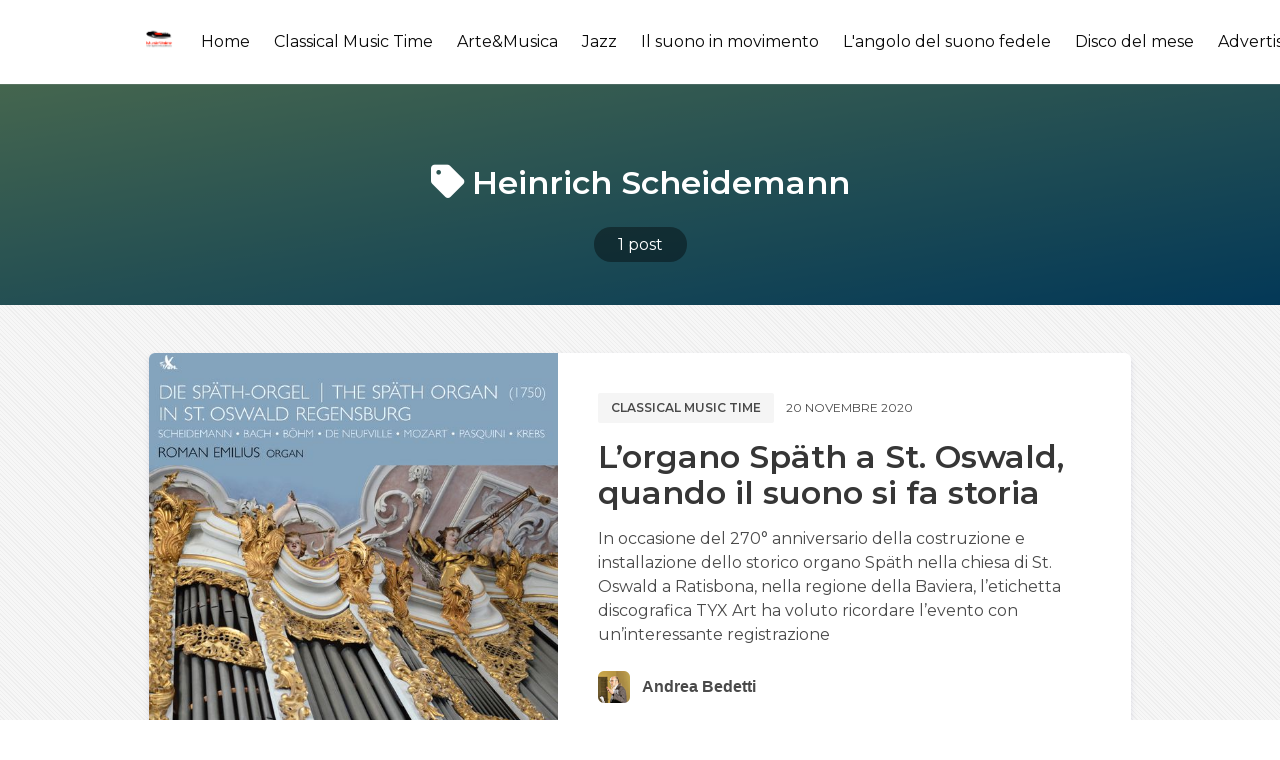

--- FILE ---
content_type: text/html; charset=utf-8
request_url: https://musicvoice.it/tag/heinrich-scheidemann/
body_size: 5851
content:
<!DOCTYPE html>
<html lang="it" class="has-spaced-navbar-fixed-top">

<head>
    <meta charset="utf-8" />
    <meta http-equiv="X-UA-Compatible" content="IE=edge" />

    <title>Heinrich Scheidemann - MusicVoice.it</title>
    <meta name="HandheldFriendly" content="True" />
    <meta name="viewport" content="width=device-width, initial-scale=1.0, user-scalable=no">
    <meta name="apple-mobile-web-app-capable" content="yes" />

    <link rel="icon" href="https://musicvoice.it/content/images/size/w256h256/2020/03/logo-01.png" type="image/png">
    <link rel="canonical" href="https://musicvoice.it/tag/heinrich-scheidemann/">
    <meta name="referrer" content="no-referrer-when-downgrade">
    
    <meta property="og:site_name" content="MusicVoice.it">
    <meta property="og:type" content="website">
    <meta property="og:title" content="Heinrich Scheidemann - MusicVoice.it">
    <meta property="og:url" content="https://musicvoice.it/tag/heinrich-scheidemann/">
    <meta property="article:publisher" content="https://www.facebook.com/musicvoice.it/">
    <meta name="twitter:card" content="summary">
    <meta name="twitter:title" content="Heinrich Scheidemann - MusicVoice.it">
    <meta name="twitter:url" content="https://musicvoice.it/tag/heinrich-scheidemann/">
    
    <script type="application/ld+json">
{
    "@context": "https://schema.org",
    "@type": "Series",
    "publisher": {
        "@type": "Organization",
        "name": "MusicVoice.it",
        "url": "https://musicvoice.it/",
        "logo": {
            "@type": "ImageObject",
            "url": "https://musicvoice.it/content/images/2020/03/logo-01-1.png",
            "width": 60,
            "height": 60
        }
    },
    "url": "https://musicvoice.it/tag/heinrich-scheidemann/",
    "name": "Heinrich Scheidemann",
    "mainEntityOfPage": "https://musicvoice.it/tag/heinrich-scheidemann/"
}
    </script>

    <meta name="generator" content="Ghost 6.10">
    <link rel="alternate" type="application/rss+xml" title="MusicVoice.it" href="https://musicvoice.it/rss/">
    
    <script defer src="https://cdn.jsdelivr.net/ghost/sodo-search@~1.8/umd/sodo-search.min.js" data-key="2d5d6f07871f9746e9b47a98ff" data-styles="https://cdn.jsdelivr.net/ghost/sodo-search@~1.8/umd/main.css" data-sodo-search="https://musicvoice.it/" data-locale="it" crossorigin="anonymous" type="0d0e97ce4689c411179308f1-text/javascript"></script>
    
    <link href="https://musicvoice.it/webmentions/receive/" rel="webmention">
    <script defer src="/public/cards.min.js?v=118ea43122" type="0d0e97ce4689c411179308f1-text/javascript"></script><style>:root {--ghost-accent-color: #15171A;}</style>
    <link rel="stylesheet" type="text/css" href="/public/cards.min.css?v=118ea43122">
    <script type="0d0e97ce4689c411179308f1-text/javascript">@blog.logo.png
    var showAdmin = true;
    var showTweets = false;
    var admin_info = {
        name: 'MusicVoice.it ',
        profile: '',
        description: 'Il mondo della musica senza confini',
        social: {
            email: 'redazione@musicvoice.it',
            twitter: 'https://www.twitter.com/MusicVoice_it',
            facebook: 'https://www.facebook.com/MusicVoice_it',
            instagram: 'https://www.instagram.com/rivista_musicvoice'
        }
    }
</script>

<script type="0d0e97ce4689c411179308f1-text/javascript">
  var show_showcase = true; //default: false
  var footer_text = "Made by <a class=\"span\" href=\"https://binco.me\" target=\"_blank\">Binco</a>";
  var fizzy_credit = false; // default:true
	var show_search = true; // default:false
  var search_key = '9488a24083e66447df34741b56';
  var search_url = 'https://musicvoice.it'; // it is usually your site url
</script>

<style>
    .is-georgia{
    text-align: justify !important;
    }
    @import url('https://fonts.googleapis.com/css?family=Roboto+Slab:100,300,400,700');
@import url('https://fonts.googleapis.com/css?family=Raleway:300,300i,400,400i,500,500i,600,600i,700,700i,800,800i,900,900i');

*{
  box-sizing: border-box;
}

.cards {
    width: 100%;
    display: flex;
    display: -webkit-flex;
    justify-content: center;
    -webkit-justify-content: center;
    max-width: 820px;
}

.card__like {
    width: 18px;
}

.card__clock {
    width: 15px;
  vertical-align: middle;
    fill: #AD7D52;
}
.card__time {
    font-size: 12px;
    color: #AD7D52;
    vertical-align: middle;
    margin-left: 5px;
}

.card__clock-info {
    float: right;
}

.card__img {
  visibility: hidden;
    background-size: cover;
    background-position: center;
    background-repeat: no-repeat;
    width: 100%;
    height: 235px;
  border-top-left-radius: 12px;
border-top-right-radius: 12px;
  
}

.card__info-hover {
    position: absolute;
    padding: 16px;
  width: 100%;
  opacity: 0;
  top: 0;
}

.card__img--hover {
  transition: 0.2s all ease-out;
    background-size: cover;
    background-position: center;
    background-repeat: no-repeat;
    width: 100%;
  position: absolute;
    height: 235px;
  border-top-left-radius: 12px;
border-top-right-radius: 12px;
top: 0;
  
}
.card {
  transition: all .4s cubic-bezier(0.175, 0.885, 0, 1);
  background-color: #fff;
  position: relative;
  border-radius: 12px;
  overflow: hidden;
  box-shadow: 0px 13px 10px -7px rgba(0, 0, 0,0.1);
}
.card:hover {
  box-shadow: 0px 30px 18px -8px rgba(0, 0, 0,0.1);
    transform: scale(1.10, 1.10);
}

.card__info {
z-index: 2;
  background-color: #fff;
  border-bottom-left-radius: 12px;
border-bottom-right-radius: 12px;
   padding: 16px 24px 24px 24px;
}

.card__category {
    font-family: 'Raleway', sans-serif;
    text-transform: uppercase;
    font-size: 13px;
    letter-spacing: 2px;
    font-weight: 500;
  color: #868686;
}

.card__title {
    margin-top: 5px;
    margin-bottom: 10px;
    font-family: 'Roboto Slab', serif;
}

.card__by {
    font-size: 12px;
    font-family: 'Raleway', sans-serif;
    font-weight: 500;
}

.card__author {
    font-weight: 600;
    text-decoration: none;
    color: #AD7D52;
}

.card:hover .card__img--hover {
    height: 100%;
    opacity: 0.3;
}

.card:hover .card__info {
    background-color: transparent;
    position: relative;
}

.card:hover .card__info-hover {
    opacity: 1;
}
</style>

  <script type="0d0e97ce4689c411179308f1-text/javascript">
// script che inserisce nel <div id="banner_random"></div> un banner a caso tra quelli inseriti
    var banner = document.getElementById("banner_random");
    var rnd= Math.floor(Math.random() * 1);
	if (rnd == 0)
      {banner.innerHTML += '<div> <a href="https://www.tyxart.de" target="_blank"><img src="https://musicvoice.it/content/images/2020/09/banner-tyxart.jpg" height="100%"></a> </div><br>'}
      else if (rnd == 1)
      {banner.innerHTML += '<div> <a href="https://www.tyxart.de" target="_blank"><img src="https://musicvoice.it/content/images/2020/09/banner-tyxart.jpg" height="100%"></a> </div><br>'}
</script>

    <link rel="stylesheet" type="text/css" href="/assets/css/main.css?v=118ea43122" />

    <link href="https://fonts.googleapis.com/css?family=Montserrat:400,600,700&display=swap" rel="stylesheet">

    <link href="https://cdnjs.cloudflare.com/ajax/libs/bulma/0.9.4/css/bulma.min.css" rel="stylesheet">

    <link rel="stylesheet" href="https://cdn.jsdelivr.net/npm/katex@0.10.2/dist/katex.min.css" integrity="sha384-yFRtMMDnQtDRO8rLpMIKrtPCD5jdktao2TV19YiZYWMDkUR5GQZR/NOVTdquEx1j" crossorigin="anonymous">
    
    <link rel="stylesheet" type="text/css" href="/assets/css/prism.css?v=118ea43122" />

</head>

<body class="has-background-light-line">

    <header>
    <nav id="navbar" class="navbar is-white is-spaced has-shadow-thin is-montserrat is-fixed-top" style="z-index:999;" role="navigation" aria-label="main navigation">
        <div class="column is-hidden-touch is-1-desktop is-1-widescreen is-2-fullhd"></div>
        <div class="nav-container column is-paddingless is-12-tablet is-10-desktop is-10-widescreen is-8-fullhd">
            <div class="navbar-brand">
                <div class="navbar-item logo">
                    <a href="https://musicvoice.it">
                        <img src="https://musicvoice.it/content/images/2020/03/logo-01-1.png" alt="MusicVoice.it" title="MusicVoice.it - Il mondo della musica senza confini." width="auto" height="28">
                    </a>
                </div>

                <a role="button" class="navbar-burger burger" aria-label="menu" aria-expanded="false" data-target="navbarPrimary">
                    <span aria-hidden="true"></span>
                    <span aria-hidden="true"></span>
                    <span aria-hidden="true"></span>
                </a>

            </div>

            <div id="navbarPrimary" class="navbar-menu">

                <div class="navbar-end">
                    <!-- navigation -->
<a class="navbar-item " href="https://musicvoice.it">Home</a>
<a class="navbar-item " href="https://musicvoice.it/classical-music-time/">Classical Music Time</a>
<a class="navbar-item " href="https://musicvoice.it/tag/arte-musica/">Arte&amp;Musica</a>
<a class="navbar-item " href="https://musicvoice.it/tag/jazz/">Jazz</a>
<a class="navbar-item " href="https://musicvoice.it/tag/il-suono-in-movimento/">Il suono in movimento</a>
<a class="navbar-item " href="https://musicvoice.it/tag/langolo-del-suono-fedele/">L&#x27;angolo del suono fedele</a>
<a class="navbar-item " href="https://musicvoice.it/tag/disco-del-mese/">Disco del mese</a>
<a class="navbar-item " href="https://musicvoice.it/advertising/">Advertising</a>
<a class="navbar-item " href="https://musicvoice.it/contatti/">Contatti</a>
<div class="navbar-item" id="search-btn">
      <i class="iconfont icon-search"></i>
</div>
<div class="fizzy-search">
    <div class="field has-addons" style="display:none" id="search-form">
        <div class="control has-icons-left">
            <input id="search-input" class="input" placeholder="Cerca">
            <span class="icon is-left">
                <i class="iconfont icon-search"></i>
            </span>
        </div>
        <div class="control"  id="close-btn">
            <button type="submit" class="button"><i class="iconfont icon-cross"></i></button>
        </div>
    </div>
    <div id="search-results"></div>
</div>                    
                </div>
            </div>
        </div>

        <div class="column is-hidden-touch" style="padding: .5rem">
            <div class="navbar-start">
                <div id="fizzy-credit" class="navbar-item has-dropdown is-hoverable is-hidden-mobile btn-fizzy is-hidden">
                    <div class="btn-fizzy-inner">
                        <a target="_blank" class="btn-fizzy-text" rel="noopener">Get Fizzy Theme</a>
                    </div>
                    <div class="navbar-dropdown is-right">
                        <a class="navbar-item" href="https://github.com/huangyuzhang/Fizzy-Theme/" target="_blank">
                            GitHub&nbsp;<img src="https://img.shields.io/github/stars/huangyuzhang/Fizzy-Theme.svg?style=social&label=Star" alt="GitHub Stars">
                        </a>
                        <a class="navbar-item" href="https://github.com/huangyuzhang/Fizzy-Theme/releases/latest/" target="_blank">
                            <img src="https://img.shields.io/github/release/huangyuzhang/Fizzy-Theme.svg?label=Release&color=green" alt="Download Fizzy Theme">
                        </a>
                        <hr class="navbar-divider">
                        <a class="navbar-item" href="https://github.com/huangyuzhang/Fizzy-Theme/blob/master/CHANGELOG.md" target="_blank">
                        Changelog
                        </a>
                        <a class="navbar-item" href="https://github.com/huangyuzhang/Fizzy-Theme/issues" target="_blank">
                        Report an issue
                        </a>
                    </div>
                </div>
            </div>
        </div>
    </nav>
</header>

    

<section class="hero tag-list-header is-bold bg-cover-center" style="background-image: linear-gradient(to bottom right, #acffc5, #078ddb);">
  <div class="hero-body has-darker-modal is-montserrat">
    <div class="container has-text-centered">
        <h1 class="title is-vmargin-2 is-capitalized has-text-white is-marginless-bottom">
            <span class="is-padding-05-15 round-border-6">
                <i class="iconfont icon-tag"></i> Heinrich Scheidemann
            </span>
        </h1>
        <h2 class="subtitle is-vmargin-2 has-text-white is-centered is-margin-auto" style="max-width:760px;">
        </h2>
        <div id="post-count" class="has-text-white">
            <a class="has-text-white" href="#post-count">
                <span class="has-dark-modal is-padding-05-15 round-border-2rem">
                    1 post
                </span>
            </a>
        </div>
    </div>
  </div>
</section>

<main class="section">
    <div class="columns">
        <div class="column is-hidden-touch is-1-desktop is-1-widescreen is-2-fullhd"></div>
        <div class="column is-12-tablet is-10-desktop is-10-widescreen is-8-fullhd">
            
                    <article class="box is-paddingless is-clipped has-shadow-lift margin-bottom-25 can-scale">
    <div class="columns post-card is-marginless">
            <a class="column is-hidden-mobile is-paddingless" href="/lorgano-spath-a-st-oswald-quando-il-suono-si-fa-storia/" alt="L’organo Späth a St. Oswald, quando il suono si fa storia" title="L’organo Späth a St. Oswald, quando il suono si fa storia">
                <div class="featured-image" style="background-image:url(/content/images/size/w600/2020/11/Cover-CD-organo-Spath---TYX-Art.jpg);"></div>    
            </a>
            <a class="column is-hidden-tablet" href="/lorgano-spath-a-st-oswald-quando-il-suono-si-fa-storia/" alt="L’organo Späth a St. Oswald, quando il suono si fa storia" title="L’organo Späth a St. Oswald, quando il suono si fa storia">
                <div class="featured-image" style="background-image:url(/content/images/size/w600/2020/11/Cover-CD-organo-Spath---TYX-Art.jpg);"></div>    
            </a>
        
        <div class="column is-7 is-paddingless">
            <div class="post-info">

                <div class="level is-mobile is-montserrat is-uppercase is-margin-bottom-1">
                    <div class="level-left">
                        <div class="level-item">
                            <div class="buttons are-small">
                                <a href="/tag/classical-music-time/" class="button is-light has-text-weight-semibold">Classical music time</a>
                            </div>
                        </div>
                        <div class="level-item is-size-7 ">
                            20 novembre 2020
                        </div>
                    </div>
                </div>

                <a href="/lorgano-spath-a-st-oswald-quando-il-suono-si-fa-storia/" class="is-montserrat has-text-black">
                    <h1 class="title is-3 is-size-5-mobile is-margin-bottom-1">L’organo Späth a St. Oswald, quando il suono si fa storia</h1>
                </a>
                <p class="is-montserrat is-hidden-mobile" style="margin-bottom:1.5rem;">
                        In occasione del 270° anniversario della costruzione e installazione dello storico organo Späth nella chiesa di St. Oswald a Ratisbona, nella regione della Baviera, l’etichetta discografica TYX Art ha voluto ricordare l’evento con un’interessante registrazione
                </p>

                <div class="media is-hidden-mobile">
                    <div class="media-left">
                        <div class="columns is-vcentered">
                            
                            <div class="column is-narrow">
                                <a href="/author/andrea-bedetti/">
                                    <figure class="image is-32x32">
                                    <img class="image-squared round-border-6" src="
                                            /content/images/size/w64/2022/01/Bedetti04.jpg
                                    " alt="Andrea Bedetti" title="Andrea Bedetti">
                                    </figure>
                                </a>
                            </div>

                            <div class="column is-narrow has-text-weight-bold is-hpaddingless">
                                <a href="/author/andrea-bedetti/" class="has-text-grey-dark">Andrea Bedetti</a>
                            </div>
                        </div> 
                    </div>
                </div>
            </div>  
        </div>
    </div>
</article>

        </div>
        <div class="column is-hidden-touch"></div>
    </div>
</main>

<section class="section is-padding-top-05">
    <div class="container">
        <div class="buttons has-addons is-centered" aria-label="pagination">
        <span class="button is-static">1 / 1</span>
</div>
    </div>
</section>



    <footer class="footer is-centered" style="padding-bottom:3rem;">
    <div class="content has-text-centered">
        <p class="copyright">&copy; 2026 <a href="https://musicvoice.it"><strong class="has-text-grey-darker">MusicVoice.it</strong></a></p>
        <p class="declare has-text-grey">
            <script type="0d0e97ce4689c411179308f1-text/javascript">
                if (typeof footer_text == 'undefined') {
                    var footer_text = "Il mondo della musica senza confini.";
                };
            </script>
            <script type="0d0e97ce4689c411179308f1-text/javascript">
                document.write(footer_text);
            </script>
            <br>Using <a href="https://fizzy.cc/fizzy-theme/" target="_blank" rel="noopener noreferrer"><strong>The Fizzy Theme</strong> v1.3.5</a> | Published with <a href="https://ghost.org/" target="_blank" rel="noopener noreferrer"><strong>Ghost</strong></a>
        </p>
    </div>
</footer>
    <script src="https://unpkg.com/@tryghost/content-api@1.2.3/umd/content-api.min.js" type="0d0e97ce4689c411179308f1-text/javascript"></script>
    <script type="0d0e97ce4689c411179308f1-text/javascript" src="/assets/js/ghost-search.min.js?v=118ea43122"></script>
    <script type="0d0e97ce4689c411179308f1-text/javascript">
        let ghostSearch = new GhostSearch({
            key: search_key, // set var search_key in Site Header
            host: search_url, // set var search_url in Site Header
            input:   '#search-input',
            results: '#search-results',
            options: {
                limit: 10
            },
            template: function(result) {
                let url = [location.protocol, '//', location.host].join('');
                return '<a class="navbar-item" href="' + url + '/' + result.slug + '/">' + result.title + '</a>';  
            },
            on: {
                afterDisplay: function(results){
                    if (results.total == 0 && document.getElementById('search-input').value != '') {
                        let resultsElement = document.getElementById('search-results');
                        let e = document.createElement('p');
                        e.innerHTML = "<a class='navbar-item'>Nessun risultato</a>";
                        resultsElement.appendChild(e.firstChild);
                    };
                }
            }
        })
    </script>

    <script type="0d0e97ce4689c411179308f1-text/javascript">
// script che inserisce nel <div id="banner_random"></div> un banner a caso tra quelli inseriti
    var banner = document.getElementById("banner_random");
    var rnd= Math.floor(Math.random() * 1);
	if (rnd == 0)
      {banner.innerHTML += '<div> <a href="https://www.extendedplace.com/" target="_blank"><img src="https://musicvoice.it/content/images/size/w1600/2024/07/extended-place.png" height="100%"></a> </div><br>'}
      else if (rnd == 1)
      {banner.innerHTML += '<div> <a href="https://www.visitclusone.it/musica-mirabilis/" target="_blank"><img src="https://musicvoice.it/content/images/size/w1600/2024/07/mirabilis.jpg" height="100%"></a> </div><br>'}
</script>

    <script src="/assets/js/popup.min.js?v=118ea43122" type="0d0e97ce4689c411179308f1-text/javascript"></script>

    <script src="https://cdnjs.cloudflare.com/ajax/libs/jquery/3.4.1/jquery.min.js" type="0d0e97ce4689c411179308f1-text/javascript"></script>
    
    <script src="/assets/js/main.js?v=118ea43122" type="0d0e97ce4689c411179308f1-text/javascript"></script>
    
    <script src="https://cdnjs.cloudflare.com/ajax/libs/slick-carousel/1.9.0/slick.min.js" type="0d0e97ce4689c411179308f1-text/javascript"></script>
    <script type="0d0e97ce4689c411179308f1-text/javascript">
        $(document).ready(function(){
            $('#carousel-home').slick({
                autoplay: true,
                infinite: true,
                slidesToShow: 1,
                slidesToScroll: 1,
                arrows:false,
                dots: false,
                centerMode: false,
                focusOnSelect: false
            });
        });      
    </script>
    
    <script type="0d0e97ce4689c411179308f1-text/javascript">
        if (typeof show_showcase == 'undefined') {var show_showcase = false;};
        if (show_showcase){$('#showcase').removeClass("is-hidden");};
        if (typeof fizzy_credit == 'undefined') {var fizzy_credit = true;};
        if (fizzy_credit){$('#fizzy-credit').removeClass("is-hidden");};
    </script>
<script src="/cdn-cgi/scripts/7d0fa10a/cloudflare-static/rocket-loader.min.js" data-cf-settings="0d0e97ce4689c411179308f1-|49" defer></script><script defer src="https://static.cloudflareinsights.com/beacon.min.js/vcd15cbe7772f49c399c6a5babf22c1241717689176015" integrity="sha512-ZpsOmlRQV6y907TI0dKBHq9Md29nnaEIPlkf84rnaERnq6zvWvPUqr2ft8M1aS28oN72PdrCzSjY4U6VaAw1EQ==" data-cf-beacon='{"version":"2024.11.0","token":"e35c2710689644f981a41a048f689274","r":1,"server_timing":{"name":{"cfCacheStatus":true,"cfEdge":true,"cfExtPri":true,"cfL4":true,"cfOrigin":true,"cfSpeedBrain":true},"location_startswith":null}}' crossorigin="anonymous"></script>
</body>
</html>


--- FILE ---
content_type: text/css; charset=UTF-8
request_url: https://musicvoice.it/assets/css/class.css
body_size: 488
content:
/* Customize classes */

/* padding */
.has-padding-05{
    padding:0.5rem;
}
.has-padding-1{
    padding:1rem;
}
.has-padding-15{
    padding:1.5rem;
}
.is-paddingless-top{
    padding-top:0 !important;
}
.is-paddingless-bottom{
    padding-bottom:0 !important;
}
.is-hpaddingless {padding-left:0 !important; padding-right:0 !important;}
.is-vpaddingless {
    padding-top:0 !important; padding-bottom:0 !important;
}
.is-vpadding-1 {
    padding-top:1rem !important; padding-bottom:1rem !important;
}
.is-vpadding-15 {
    padding-top:1.5rem !important; padding-bottom:1.5rem !important;
}
.is-vpadding-2 {
    padding-top:2rem !important; padding-bottom:2rem !important;
}
.is-padding-top-05{
    padding-top:0.5rem !important;
}
.is-padding-top-15{
    padding-top:1.5rem !important;
}
@media screen and (max-width: 768px){
    .is-mobile-paddingless{
        padding:0px !important;
    }
    .is-mobile-vpaddingless {
        padding-top:0px !important;
        padding-bottom:0px !important;
    }
}
.is-padding-05-15{
    padding:.5rem 1.5rem;
}


/* margin */
.is-vmargin-05 {
    margin-top:0.5rem !important; margin-bottom:0.5rem !important;
}
.is-vmargin-1 {
    margin-top:1rem !important; margin-bottom:1rem !important;
}
.is-vmargin-2 {
    margin-top:2rem !important; margin-bottom:2rem !important;
}
.only-margin-top-1{
    margin: 1rem 0 0 0 !important;
}
.margin-bottom-25:not(:last-child){
    margin-bottom: 2.5rem !important;
}
.margin-bottom-25:last-child {
    margin-bottom: 0rem !important;
  }
.is-margin-bottom-05{
    margin-bottom:0.5rem;
}
@media screen and (max-width: 768px){
    .is-margin-bottom-1{
        margin-bottom:1rem !important;
    }
}
@media screen and (min-width: 769px){
    .is-margin-bottom-1{
        margin-bottom:1rem !important;
    }
}
.is-margin-auto{
    margin:auto;
}
.is-marginless{
    margin:0!important;
}
.is-marginless-top {
    margin-top: 0!important;
}
.is-marginless-bottom {
    margin-bottom: 0!important;
}

/* shadow */
.has-shadow-thin{
    box-shadow: 0 0px 1px 0 #bbb;
}
.has-shadow-mo {
    box-shadow: 0 20px 40px rgba(12,12,94,.1) !important;
}

.has-shadow-lift {
    box-shadow: 0 3px 6px rgba(12,12,94,.1) !important;
}
.has-shadow-lift:hover {
    box-shadow: 0 20px 40px rgba(12,12,94,.1) !important;
}

/* border */
.round-border-6 {border-radius: 6px;}
.round-border-1rem {border-radius: 1rem;}
.round-border-2rem {border-radius: 2rem;}

/* layout */
.has-2-ends {
	display: flex;
	justify-content: space-between; /* (horizontally) aligned to two ends */
	align-items: flex-start; /* (vertically) aligned at the top */
	flex-wrap: wrap; /* wrap if no space */
}
.align-vcentered {
    display:flex;
    align-items: center !important;
}
.has-2-ends .end {
    display: flex;
}

/* background */
.has-background-light-line{
    background-image: repeating-linear-gradient(45deg, #f7f7f7, #f7f7f7 2px, #eee 2px, #eee 3px);
}
.bg-cover-center{
    background-size: cover;
    background-position: center center;
}
.has-dark-modal{
    background-color: rgba(0,0,0,.4);
}
.has-darker-modal{
    background-color: rgba(0,0,0,.6);
}
.link-block {
    position: absolute;
    width: 100%;
    height: 100%;
    left: 0;
    top: 0;
}
.bg-grad-b{
	background: linear-gradient(to bottom,rgba(0,0,0,0) 0%,rgba(0,0,0,.7) 100%)
}
.bg-light-grad{
    background: linear-gradient(180deg, #ffffff 70%,#f7f9ff 100%);
}

/* spacing */
.spacing-1{padding:1rem;}
.spacing-15{padding:1.5rem;}
.spacing-2{padding:2rem;}
.spacing-25{padding:2.5rem;}

/* text */
.has-text-shadow-black{
    text-shadow: 0 2px 2px rgba(7,17,27,.4);
}

/* image crop */
.image-squared{
    display: block;
    width: 100% !important;
    height: 100%!important;
    -o-object-fit: cover;
    object-fit: cover;
}

--- FILE ---
content_type: text/javascript; charset=utf-8
request_url: https://unpkg.com/@tryghost/content-api@1.2.3/umd/content-api.min.js
body_size: 11712
content:
!function(t,e){"object"==typeof exports&&"undefined"!=typeof module?module.exports=e():"function"==typeof define&&define.amd?define(e):(t=t||self).GhostContentAPI=e()}(this,function(){"use strict";function t(t,e){return t(e={exports:{}},e.exports),e.exports}var e=t(function(t){var e=t.exports="undefined"!=typeof window&&window.Math==Math?window:"undefined"!=typeof self&&self.Math==Math?self:Function("return this")();"number"==typeof __g&&(__g=e)}),n=t(function(t){var e=t.exports={version:"2.6.5"};"number"==typeof __e&&(__e=e)}),r=(n.version,function(t){return"object"==typeof t?null!==t:"function"==typeof t}),o=function(t){if(!r(t))throw TypeError(t+" is not an object!");return t},i=function(t){try{return!!t()}catch(t){return!0}},a=!i(function(){return 7!=Object.defineProperty({},"a",{get:function(){return 7}}).a}),s=e.document,c=r(s)&&r(s.createElement),u=function(t){return c?s.createElement(t):{}},f=!a&&!i(function(){return 7!=Object.defineProperty(u("div"),"a",{get:function(){return 7}}).a}),l=Object.defineProperty,h={f:a?Object.defineProperty:function(t,e,n){if(o(t),e=function(t,e){if(!r(t))return t;var n,o;if(e&&"function"==typeof(n=t.toString)&&!r(o=n.call(t)))return o;if("function"==typeof(n=t.valueOf)&&!r(o=n.call(t)))return o;if(!e&&"function"==typeof(n=t.toString)&&!r(o=n.call(t)))return o;throw TypeError("Can't convert object to primitive value")}(e,!0),o(n),f)try{return l(t,e,n)}catch(t){}if("get"in n||"set"in n)throw TypeError("Accessors not supported!");return"value"in n&&(t[e]=n.value),t}},p=function(t,e){return{enumerable:!(1&t),configurable:!(2&t),writable:!(4&t),value:e}},d=a?function(t,e,n){return h.f(t,e,p(1,n))}:function(t,e,n){return t[e]=n,t},v={}.hasOwnProperty,y=function(t,e){return v.call(t,e)},m=0,g=Math.random(),w=function(t){return"Symbol(".concat(void 0===t?"":t,")_",(++m+g).toString(36))},b=t(function(t){var r=e["__core-js_shared__"]||(e["__core-js_shared__"]={});(t.exports=function(t,e){return r[t]||(r[t]=void 0!==e?e:{})})("versions",[]).push({version:n.version,mode:"global",copyright:"© 2019 Denis Pushkarev (zloirock.ru)"})}),S=b("native-function-to-string",Function.toString),j=t(function(t){var r=w("src"),o=(""+S).split("toString");n.inspectSource=function(t){return S.call(t)},(t.exports=function(t,n,i,a){var s="function"==typeof i;s&&(y(i,"name")||d(i,"name",n)),t[n]!==i&&(s&&(y(i,r)||d(i,r,t[n]?""+t[n]:o.join(String(n)))),t===e?t[n]=i:a?t[n]?t[n]=i:d(t,n,i):(delete t[n],d(t,n,i)))})(Function.prototype,"toString",function(){return"function"==typeof this&&this[r]||S.call(this)})}),_=function(t){if("function"!=typeof t)throw TypeError(t+" is not a function!");return t},E=function(t,e,n){if(_(t),void 0===e)return t;switch(n){case 1:return function(n){return t.call(e,n)};case 2:return function(n,r){return t.call(e,n,r)};case 3:return function(n,r,o){return t.call(e,n,r,o)}}return function(){return t.apply(e,arguments)}},P=function(t,r,o){var i,a,s,c,u=t&P.F,f=t&P.G,l=t&P.S,h=t&P.P,p=t&P.B,v=f?e:l?e[r]||(e[r]={}):(e[r]||{}).prototype,y=f?n:n[r]||(n[r]={}),m=y.prototype||(y.prototype={});for(i in f&&(o=r),o)s=((a=!u&&v&&void 0!==v[i])?v:o)[i],c=p&&a?E(s,e):h&&"function"==typeof s?E(Function.call,s):s,v&&j(v,i,s,t&P.U),y[i]!=s&&d(y,i,c),h&&m[i]!=s&&(m[i]=s)};e.core=n,P.F=1,P.G=2,P.S=4,P.P=8,P.B=16,P.W=32,P.U=64,P.R=128;var O,A,C,x,T,k,L,R,M,F=P,I={}.toString,q=function(t){return I.call(t).slice(8,-1)},B=Object("z").propertyIsEnumerable(0)?Object:function(t){return"String"==q(t)?t.split(""):Object(t)},N=function(t){if(null==t)throw TypeError("Can't call method on  "+t);return t},U=function(t){return Object(N(t))},D=Math.ceil,G=Math.floor,W=function(t){return isNaN(t=+t)?0:(t>0?G:D)(t)},H=Math.min,z=function(t){return t>0?H(W(t),9007199254740991):0},V=Array.isArray||function(t){return"Array"==q(t)},X=t(function(t){var n=b("wks"),r=e.Symbol,o="function"==typeof r;(t.exports=function(t){return n[t]||(n[t]=o&&r[t]||(o?r:w)("Symbol."+t))}).store=n}),K=X("species"),J=function(t,e){return!!t&&i(function(){e?t.call(null,function(){},1):t.call(null)})},$=(C=1==(O=0),x=2==O,T=3==O,k=4==O,L=6==O,R=5==O||L,M=A||function(t,e){return new(function(t){var e;return V(t)&&("function"!=typeof(e=t.constructor)||e!==Array&&!V(e.prototype)||(e=void 0),r(e)&&null===(e=e[K])&&(e=void 0)),void 0===e?Array:e}(t))(e)},function(t,e,n){for(var r,o,i=U(t),a=B(i),s=E(e,n,3),c=z(a.length),u=0,f=C?M(t,c):x?M(t,0):void 0;c>u;u++)if((R||u in a)&&(o=s(r=a[u],u,i),O))if(C)f[u]=o;else if(o)switch(O){case 3:return!0;case 5:return r;case 6:return u;case 2:f.push(r)}else if(k)return!1;return L?-1:T||k?k:f}),Q=J([].forEach,!0);F(F.P+F.F*!Q,"Array",{forEach:function(t){return $(this,t,arguments[1])}});var Y=h.f,Z=Function.prototype,tt=/^\s*function ([^ (]*)/;"name"in Z||a&&Y(Z,"name",{configurable:!0,get:function(){try{return(""+this).match(tt)[1]}catch(t){return""}}}),F(F.S,"Array",{isArray:V});var et=X("unscopables"),nt=Array.prototype;null==nt[et]&&d(nt,et,{});var rt=function(t){nt[et][t]=!0},ot=function(t,e){return{value:e,done:!!t}},it={},at=function(t){return B(N(t))},st=Math.max,ct=Math.min,ut=function(t){return function(e,n,r){var o,i=at(e),a=z(i.length),s=function(t,e){return(t=W(t))<0?st(t+e,0):ct(t,e)}(r,a);if(t&&n!=n){for(;a>s;)if((o=i[s++])!=o)return!0}else for(;a>s;s++)if((t||s in i)&&i[s]===n)return t||s||0;return!t&&-1}},ft=b("keys"),lt=function(t){return ft[t]||(ft[t]=w(t))},ht=ut(!1),pt=lt("IE_PROTO"),dt="constructor,hasOwnProperty,isPrototypeOf,propertyIsEnumerable,toLocaleString,toString,valueOf".split(","),vt=Object.keys||function(t){return function(t,e){var n,r=at(t),o=0,i=[];for(n in r)n!=pt&&y(r,n)&&i.push(n);for(;e.length>o;)y(r,n=e[o++])&&(~ht(i,n)||i.push(n));return i}(t,dt)},yt=a?Object.defineProperties:function(t,e){o(t);for(var n,r=vt(e),i=r.length,a=0;i>a;)h.f(t,n=r[a++],e[n]);return t},mt=e.document,gt=mt&&mt.documentElement,wt=lt("IE_PROTO"),bt=function(){},St=function(){var t,e=u("iframe"),n=dt.length;for(e.style.display="none",gt.appendChild(e),e.src="javascript:",(t=e.contentWindow.document).open(),t.write("<script>document.F=Object<\/script>"),t.close(),St=t.F;n--;)delete St.prototype[dt[n]];return St()},jt=Object.create||function(t,e){var n;return null!==t?(bt.prototype=o(t),n=new bt,bt.prototype=null,n[wt]=t):n=St(),void 0===e?n:yt(n,e)},_t=h.f,Et=X("toStringTag"),Pt=function(t,e,n){t&&!y(t=n?t:t.prototype,Et)&&_t(t,Et,{configurable:!0,value:e})},Ot={};d(Ot,X("iterator"),function(){return this});var At=function(t,e,n){t.prototype=jt(Ot,{next:p(1,n)}),Pt(t,e+" Iterator")},Ct=lt("IE_PROTO"),xt=Object.prototype,Tt=Object.getPrototypeOf||function(t){return t=U(t),y(t,Ct)?t[Ct]:"function"==typeof t.constructor&&t instanceof t.constructor?t.constructor.prototype:t instanceof Object?xt:null},kt=X("iterator"),Lt=!([].keys&&"next"in[].keys()),Rt=function(){return this},Mt=function(t,e,n,r,o,i,a){At(n,e,r);var s,c,u,f=function(t){if(!Lt&&t in v)return v[t];switch(t){case"keys":case"values":return function(){return new n(this,t)}}return function(){return new n(this,t)}},l=e+" Iterator",h="values"==o,p=!1,v=t.prototype,y=v[kt]||v["@@iterator"]||o&&v[o],m=y||f(o),g=o?h?f("entries"):m:void 0,w="Array"==e&&v.entries||y;if(w&&(u=Tt(w.call(new t)))!==Object.prototype&&u.next&&(Pt(u,l,!0),"function"!=typeof u[kt]&&d(u,kt,Rt)),h&&y&&"values"!==y.name&&(p=!0,m=function(){return y.call(this)}),(Lt||p||!v[kt])&&d(v,kt,m),it[e]=m,it[l]=Rt,o)if(s={values:h?m:f("values"),keys:i?m:f("keys"),entries:g},a)for(c in s)c in v||j(v,c,s[c]);else F(F.P+F.F*(Lt||p),e,s);return s}(Array,"Array",function(t,e){this._t=at(t),this._i=0,this._k=e},function(){var t=this._t,e=this._k,n=this._i++;return!t||n>=t.length?(this._t=void 0,ot(1)):ot(0,"keys"==e?n:"values"==e?t[n]:[n,t[n]])},"values");it.Arguments=it.Array,rt("keys"),rt("values"),rt("entries");for(var Ft=X("iterator"),It=X("toStringTag"),qt=it.Array,Bt={CSSRuleList:!0,CSSStyleDeclaration:!1,CSSValueList:!1,ClientRectList:!1,DOMRectList:!1,DOMStringList:!1,DOMTokenList:!0,DataTransferItemList:!1,FileList:!1,HTMLAllCollection:!1,HTMLCollection:!1,HTMLFormElement:!1,HTMLSelectElement:!1,MediaList:!0,MimeTypeArray:!1,NamedNodeMap:!1,NodeList:!0,PaintRequestList:!1,Plugin:!1,PluginArray:!1,SVGLengthList:!1,SVGNumberList:!1,SVGPathSegList:!1,SVGPointList:!1,SVGStringList:!1,SVGTransformList:!1,SourceBufferList:!1,StyleSheetList:!0,TextTrackCueList:!1,TextTrackList:!1,TouchList:!1},Nt=vt(Bt),Ut=0;Ut<Nt.length;Ut++){var Dt,Gt=Nt[Ut],Wt=Bt[Gt],Ht=e[Gt],zt=Ht&&Ht.prototype;if(zt&&(zt[Ft]||d(zt,Ft,qt),zt[It]||d(zt,It,Gt),it[Gt]=qt,Wt))for(Dt in Mt)zt[Dt]||j(zt,Dt,Mt[Dt],!0)}var Vt,Xt,Kt,Jt;Vt="keys",Xt=function(){return function(t){return vt(U(t))}},Kt=(n.Object||{})[Vt]||Object[Vt],(Jt={})[Vt]=Xt(Kt),F(F.S+F.F*i(function(){Kt(1)}),"Object",Jt);var $t={f:Object.getOwnPropertySymbols},Qt={f:{}.propertyIsEnumerable},Yt=Object.assign,Zt=!Yt||i(function(){var t={},e={},n=Symbol(),r="abcdefghijklmnopqrst";return t[n]=7,r.split("").forEach(function(t){e[t]=t}),7!=Yt({},t)[n]||Object.keys(Yt({},e)).join("")!=r})?function(t,e){for(var n=U(t),r=arguments.length,o=1,i=$t.f,a=Qt.f;r>o;)for(var s,c=B(arguments[o++]),u=i?vt(c).concat(i(c)):vt(c),f=u.length,l=0;f>l;)a.call(c,s=u[l++])&&(n[s]=c[s]);return n}:Yt;F(F.S+F.F,"Object",{assign:Zt});var te,ee,ne,re=X("toStringTag"),oe="Arguments"==q(function(){return arguments}()),ie=function(t){var e,n,r;return void 0===t?"Undefined":null===t?"Null":"string"==typeof(n=function(t,e){try{return t[e]}catch(t){}}(e=Object(t),re))?n:oe?q(e):"Object"==(r=q(e))&&"function"==typeof e.callee?"Arguments":r},ae=function(t,e,n,r){try{return r?e(o(n)[0],n[1]):e(n)}catch(e){var i=t.return;throw void 0!==i&&o(i.call(t)),e}},se=X("iterator"),ce=Array.prototype,ue=X("iterator"),fe=n.getIteratorMethod=function(t){if(null!=t)return t[ue]||t["@@iterator"]||it[ie(t)]},le=t(function(t){var e={},n={},r=t.exports=function(t,r,i,a,s){var c,u,f,l,h,p=s?function(){return t}:fe(t),d=E(i,a,r?2:1),v=0;if("function"!=typeof p)throw TypeError(t+" is not iterable!");if(void 0===(h=p)||it.Array!==h&&ce[se]!==h){for(f=p.call(t);!(u=f.next()).done;)if((l=ae(f,d,u.value,r))===e||l===n)return l}else for(c=z(t.length);c>v;v++)if((l=r?d(o(u=t[v])[0],u[1]):d(t[v]))===e||l===n)return l};r.BREAK=e,r.RETURN=n}),he=X("species"),pe=e.process,de=e.setImmediate,ve=e.clearImmediate,ye=e.MessageChannel,me=e.Dispatch,ge=0,we={},be=function(){var t=+this;if(we.hasOwnProperty(t)){var e=we[t];delete we[t],e()}},Se=function(t){be.call(t.data)};de&&ve||(de=function(t){for(var e=[],n=1;arguments.length>n;)e.push(arguments[n++]);return we[++ge]=function(){!function(t,e,n){var r=void 0===n;switch(e.length){case 0:return r?t():t.call(n);case 1:return r?t(e[0]):t.call(n,e[0]);case 2:return r?t(e[0],e[1]):t.call(n,e[0],e[1]);case 3:return r?t(e[0],e[1],e[2]):t.call(n,e[0],e[1],e[2]);case 4:return r?t(e[0],e[1],e[2],e[3]):t.call(n,e[0],e[1],e[2],e[3])}t.apply(n,e)}("function"==typeof t?t:Function(t),e)},te(ge),ge},ve=function(t){delete we[t]},"process"==q(pe)?te=function(t){pe.nextTick(E(be,t,1))}:me&&me.now?te=function(t){me.now(E(be,t,1))}:ye?(ne=(ee=new ye).port2,ee.port1.onmessage=Se,te=E(ne.postMessage,ne,1)):e.addEventListener&&"function"==typeof postMessage&&!e.importScripts?(te=function(t){e.postMessage(t+"","*")},e.addEventListener("message",Se,!1)):te="onreadystatechange"in u("script")?function(t){gt.appendChild(u("script")).onreadystatechange=function(){gt.removeChild(this),be.call(t)}}:function(t){setTimeout(E(be,t,1),0)});var je={set:de,clear:ve},_e=je.set,Ee=e.MutationObserver||e.WebKitMutationObserver,Pe=e.process,Oe=e.Promise,Ae="process"==q(Pe);function Ce(t){var e,n;this.promise=new t(function(t,r){if(void 0!==e||void 0!==n)throw TypeError("Bad Promise constructor");e=t,n=r}),this.resolve=_(e),this.reject=_(n)}var xe={f:function(t){return new Ce(t)}},Te=function(t){try{return{e:!1,v:t()}}catch(t){return{e:!0,v:t}}},ke=e.navigator,Le=ke&&ke.userAgent||"",Re=X("species"),Me=X("iterator"),Fe=!1;try{[7][Me]().return=function(){Fe=!0}}catch(t){}var Ie,qe,Be,Ne,Ue=je.set,De=function(){var t,n,r,o=function(){var e,o;for(Ae&&(e=Pe.domain)&&e.exit();t;){o=t.fn,t=t.next;try{o()}catch(e){throw t?r():n=void 0,e}}n=void 0,e&&e.enter()};if(Ae)r=function(){Pe.nextTick(o)};else if(!Ee||e.navigator&&e.navigator.standalone)if(Oe&&Oe.resolve){var i=Oe.resolve(void 0);r=function(){i.then(o)}}else r=function(){_e.call(e,o)};else{var a=!0,s=document.createTextNode("");new Ee(o).observe(s,{characterData:!0}),r=function(){s.data=a=!a}}return function(e){var o={fn:e,next:void 0};n&&(n.next=o),t||(t=o,r()),n=o}}(),Ge=e.TypeError,We=e.process,He=We&&We.versions,ze=He&&He.v8||"",Ve=e.Promise,Xe="process"==ie(We),Ke=function(){},Je=qe=xe.f,$e=!!function(){try{var t=Ve.resolve(1),e=(t.constructor={})[X("species")]=function(t){t(Ke,Ke)};return(Xe||"function"==typeof PromiseRejectionEvent)&&t.then(Ke)instanceof e&&0!==ze.indexOf("6.6")&&-1===Le.indexOf("Chrome/66")}catch(t){}}(),Qe=function(t){var e;return!(!r(t)||"function"!=typeof(e=t.then))&&e},Ye=function(t,e){if(!t._n){t._n=!0;var n=t._c;De(function(){for(var r=t._v,o=1==t._s,i=0,a=function(e){var n,i,a,s=o?e.ok:e.fail,c=e.resolve,u=e.reject,f=e.domain;try{s?(o||(2==t._h&&en(t),t._h=1),!0===s?n=r:(f&&f.enter(),n=s(r),f&&(f.exit(),a=!0)),n===e.promise?u(Ge("Promise-chain cycle")):(i=Qe(n))?i.call(n,c,u):c(n)):u(r)}catch(t){f&&!a&&f.exit(),u(t)}};n.length>i;)a(n[i++]);t._c=[],t._n=!1,e&&!t._h&&Ze(t)})}},Ze=function(t){Ue.call(e,function(){var n,r,o,i=t._v,a=tn(t);if(a&&(n=Te(function(){Xe?We.emit("unhandledRejection",i,t):(r=e.onunhandledrejection)?r({promise:t,reason:i}):(o=e.console)&&o.error&&o.error("Unhandled promise rejection",i)}),t._h=Xe||tn(t)?2:1),t._a=void 0,a&&n.e)throw n.v})},tn=function(t){return 1!==t._h&&0===(t._a||t._c).length},en=function(t){Ue.call(e,function(){var n;Xe?We.emit("rejectionHandled",t):(n=e.onrejectionhandled)&&n({promise:t,reason:t._v})})},nn=function(t){var e=this;e._d||(e._d=!0,(e=e._w||e)._v=t,e._s=2,e._a||(e._a=e._c.slice()),Ye(e,!0))},rn=function(t){var e,n=this;if(!n._d){n._d=!0,n=n._w||n;try{if(n===t)throw Ge("Promise can't be resolved itself");(e=Qe(t))?De(function(){var r={_w:n,_d:!1};try{e.call(t,E(rn,r,1),E(nn,r,1))}catch(t){nn.call(r,t)}}):(n._v=t,n._s=1,Ye(n,!1))}catch(t){nn.call({_w:n,_d:!1},t)}}};$e||(Ve=function(t){!function(t,e,n,r){if(!(t instanceof e)||void 0!==r&&r in t)throw TypeError(n+": incorrect invocation!")}(this,Ve,"Promise","_h"),_(t),Ie.call(this);try{t(E(rn,this,1),E(nn,this,1))}catch(t){nn.call(this,t)}},(Ie=function(t){this._c=[],this._a=void 0,this._s=0,this._d=!1,this._v=void 0,this._h=0,this._n=!1}).prototype=function(t,e,n){for(var r in e)j(t,r,e[r],n);return t}(Ve.prototype,{then:function(t,e){var n,r,i,a=Je((n=Ve,void 0===(i=o(this).constructor)||null==(r=o(i)[he])?n:_(r)));return a.ok="function"!=typeof t||t,a.fail="function"==typeof e&&e,a.domain=Xe?We.domain:void 0,this._c.push(a),this._a&&this._a.push(a),this._s&&Ye(this,!1),a.promise},catch:function(t){return this.then(void 0,t)}}),Be=function(){var t=new Ie;this.promise=t,this.resolve=E(rn,t,1),this.reject=E(nn,t,1)},xe.f=Je=function(t){return t===Ve||t===Ne?new Be(t):qe(t)}),F(F.G+F.W+F.F*!$e,{Promise:Ve}),Pt(Ve,"Promise"),function(t){var n=e[t];a&&n&&!n[Re]&&h.f(n,Re,{configurable:!0,get:function(){return this}})}("Promise"),Ne=n.Promise,F(F.S+F.F*!$e,"Promise",{reject:function(t){var e=Je(this);return(0,e.reject)(t),e.promise}}),F(F.S+F.F*!$e,"Promise",{resolve:function(t){return function(t,e){if(o(t),r(e)&&e.constructor===t)return e;var n=xe.f(t);return(0,n.resolve)(e),n.promise}(this,t)}}),F(F.S+F.F*!($e&&function(t,e){if(!e&&!Fe)return!1;var n=!1;try{var r=[7],o=r[Me]();o.next=function(){return{done:n=!0}},r[Me]=function(){return o},t(r)}catch(t){}return n}(function(t){Ve.all(t).catch(Ke)})),"Promise",{all:function(t){var e=this,n=Je(e),r=n.resolve,o=n.reject,i=Te(function(){var n=[],i=0,a=1;le(t,!1,function(t){var s=i++,c=!1;n.push(void 0),a++,e.resolve(t).then(function(t){c||(c=!0,n[s]=t,--a||r(n))},o)}),--a||r(n)});return i.e&&o(i.v),n.promise},race:function(t){var e=this,n=Je(e),r=n.reject,o=Te(function(){le(t,!1,function(t){e.resolve(t).then(n.resolve,r)})});return o.e&&r(o.v),n.promise}});var on={};on[X("toStringTag")]="z",on+""!="[object z]"&&j(Object.prototype,"toString",function(){return"[object "+ie(this)+"]"},!0);F(F.P+F.F*!J([].reduce,!0),"Array",{reduce:function(t){return function(t,e,n,r,o){_(e);var i=U(t),a=B(i),s=z(i.length),c=o?s-1:0,u=o?-1:1;if(n<2)for(;;){if(c in a){r=a[c],c+=u;break}if(c+=u,o?c<0:s<=c)throw TypeError("Reduce of empty array with no initial value")}for(;o?c>=0:s>c;c+=u)c in a&&(r=e(r,a[c],c,i));return r}(this,t,arguments.length,arguments[1],!1)}});var an=X("match"),sn=function(t,e,n){if(r(o=e)&&(void 0!==(i=o[an])?i:"RegExp"==q(o)))throw TypeError("String#"+n+" doesn't accept regex!");var o,i;return String(N(t))},cn=X("match"),un=function(t){var e=/./;try{"/./"[t](e)}catch(n){try{return e[cn]=!1,!"/./"[t](e)}catch(t){}}return!0},fn="".startsWith;F(F.P+F.F*un("startsWith"),"String",{startsWith:function(t){var e=sn(this,t,"startsWith"),n=z(Math.min(arguments.length>1?arguments[1]:void 0,e.length)),r=String(t);return fn?fn.call(e,r,n):e.slice(n,n+r.length)===r}});var ln="".endsWith;F(F.P+F.F*un("endsWith"),"String",{endsWith:function(t){var e=sn(this,t,"endsWith"),n=arguments.length>1?arguments[1]:void 0,r=z(e.length),o=void 0===n?r:Math.min(z(n),r),i=String(t);return ln?ln.call(e,i,o):e.slice(o-i.length,o)===i}});var hn=ut(!0);F(F.P,"Array",{includes:function(t){return hn(this,t,arguments.length>1?arguments[1]:void 0)}}),rt("includes");var pn=function(t,e){return function(){for(var n=new Array(arguments.length),r=0;r<n.length;r++)n[r]=arguments[r];return t.apply(e,n)}};function dn(t){return!!t.constructor&&"function"==typeof t.constructor.isBuffer&&t.constructor.isBuffer(t)}var vn=Object.prototype.toString;function yn(t){return"[object Array]"===vn.call(t)}function mn(t){return null!==t&&"object"==typeof t}function gn(t){return"[object Function]"===vn.call(t)}function wn(t,e){if(null!=t)if("object"!=typeof t&&(t=[t]),yn(t))for(var n=0,r=t.length;n<r;n++)e.call(null,t[n],n,t);else for(var o in t)Object.prototype.hasOwnProperty.call(t,o)&&e.call(null,t[o],o,t)}var bn={isArray:yn,isArrayBuffer:function(t){return"[object ArrayBuffer]"===vn.call(t)},isBuffer:function(t){return null!=t&&(dn(t)||function(t){return"function"==typeof t.readFloatLE&&"function"==typeof t.slice&&dn(t.slice(0,0))}(t)||!!t._isBuffer)},isFormData:function(t){return"undefined"!=typeof FormData&&t instanceof FormData},isArrayBufferView:function(t){return"undefined"!=typeof ArrayBuffer&&ArrayBuffer.isView?ArrayBuffer.isView(t):t&&t.buffer&&t.buffer instanceof ArrayBuffer},isString:function(t){return"string"==typeof t},isNumber:function(t){return"number"==typeof t},isObject:mn,isUndefined:function(t){return void 0===t},isDate:function(t){return"[object Date]"===vn.call(t)},isFile:function(t){return"[object File]"===vn.call(t)},isBlob:function(t){return"[object Blob]"===vn.call(t)},isFunction:gn,isStream:function(t){return mn(t)&&gn(t.pipe)},isURLSearchParams:function(t){return"undefined"!=typeof URLSearchParams&&t instanceof URLSearchParams},isStandardBrowserEnv:function(){return("undefined"==typeof navigator||"ReactNative"!==navigator.product)&&"undefined"!=typeof window&&"undefined"!=typeof document},forEach:wn,merge:function t(){var e={};function n(n,r){"object"==typeof e[r]&&"object"==typeof n?e[r]=t(e[r],n):e[r]=n}for(var r=0,o=arguments.length;r<o;r++)wn(arguments[r],n);return e},extend:function(t,e,n){return wn(e,function(e,r){t[r]=n&&"function"==typeof e?pn(e,n):e}),t},trim:function(t){return t.replace(/^\s*/,"").replace(/\s*$/,"")}},Sn=function(t,e,n,r,o){return function(t,e,n,r,o){return t.config=e,n&&(t.code=n),t.request=r,t.response=o,t}(new Error(t),e,n,r,o)};function jn(t){return encodeURIComponent(t).replace(/%40/gi,"@").replace(/%3A/gi,":").replace(/%24/g,"$").replace(/%2C/gi,",").replace(/%20/g,"+").replace(/%5B/gi,"[").replace(/%5D/gi,"]")}var _n=["age","authorization","content-length","content-type","etag","expires","from","host","if-modified-since","if-unmodified-since","last-modified","location","max-forwards","proxy-authorization","referer","retry-after","user-agent"],En=bn.isStandardBrowserEnv()?function(){var t,e=/(msie|trident)/i.test(navigator.userAgent),n=document.createElement("a");function r(t){var r=t;return e&&(n.setAttribute("href",r),r=n.href),n.setAttribute("href",r),{href:n.href,protocol:n.protocol?n.protocol.replace(/:$/,""):"",host:n.host,search:n.search?n.search.replace(/^\?/,""):"",hash:n.hash?n.hash.replace(/^#/,""):"",hostname:n.hostname,port:n.port,pathname:"/"===n.pathname.charAt(0)?n.pathname:"/"+n.pathname}}return t=r(window.location.href),function(e){var n=bn.isString(e)?r(e):e;return n.protocol===t.protocol&&n.host===t.host}}():function(){return!0},Pn="ABCDEFGHIJKLMNOPQRSTUVWXYZabcdefghijklmnopqrstuvwxyz0123456789+/=";function On(){this.message="String contains an invalid character"}On.prototype=new Error,On.prototype.code=5,On.prototype.name="InvalidCharacterError";var An=function(t){for(var e,n,r=String(t),o="",i=0,a=Pn;r.charAt(0|i)||(a="=",i%1);o+=a.charAt(63&e>>8-i%1*8)){if((n=r.charCodeAt(i+=.75))>255)throw new On;e=e<<8|n}return o},Cn=bn.isStandardBrowserEnv()?{write:function(t,e,n,r,o,i){var a=[];a.push(t+"="+encodeURIComponent(e)),bn.isNumber(n)&&a.push("expires="+new Date(n).toGMTString()),bn.isString(r)&&a.push("path="+r),bn.isString(o)&&a.push("domain="+o),!0===i&&a.push("secure"),document.cookie=a.join("; ")},read:function(t){var e=document.cookie.match(new RegExp("(^|;\\s*)("+t+")=([^;]*)"));return e?decodeURIComponent(e[3]):null},remove:function(t){this.write(t,"",Date.now()-864e5)}}:{write:function(){},read:function(){return null},remove:function(){}},xn="undefined"!=typeof window&&window.btoa&&window.btoa.bind(window)||An,Tn=function(t){return new Promise(function(e,n){var r=t.data,o=t.headers;bn.isFormData(r)&&delete o["Content-Type"];var i=new XMLHttpRequest,a="onreadystatechange",s=!1;if("undefined"==typeof window||!window.XDomainRequest||"withCredentials"in i||En(t.url)||(i=new window.XDomainRequest,a="onload",s=!0,i.onprogress=function(){},i.ontimeout=function(){}),t.auth){var c=t.auth.username||"",u=t.auth.password||"";o.Authorization="Basic "+xn(c+":"+u)}if(i.open(t.method.toUpperCase(),function(t,e,n){if(!e)return t;var r;if(n)r=n(e);else if(bn.isURLSearchParams(e))r=e.toString();else{var o=[];bn.forEach(e,function(t,e){null!=t&&(bn.isArray(t)?e+="[]":t=[t],bn.forEach(t,function(t){bn.isDate(t)?t=t.toISOString():bn.isObject(t)&&(t=JSON.stringify(t)),o.push(jn(e)+"="+jn(t))}))}),r=o.join("&")}return r&&(t+=(-1===t.indexOf("?")?"?":"&")+r),t}(t.url,t.params,t.paramsSerializer),!0),i.timeout=t.timeout,i[a]=function(){if(i&&(4===i.readyState||s)&&(0!==i.status||i.responseURL&&0===i.responseURL.indexOf("file:"))){var r,o,a,c,u,f="getAllResponseHeaders"in i?(r=i.getAllResponseHeaders(),u={},r?(bn.forEach(r.split("\n"),function(t){if(c=t.indexOf(":"),o=bn.trim(t.substr(0,c)).toLowerCase(),a=bn.trim(t.substr(c+1)),o){if(u[o]&&_n.indexOf(o)>=0)return;u[o]="set-cookie"===o?(u[o]?u[o]:[]).concat([a]):u[o]?u[o]+", "+a:a}}),u):u):null,l={data:t.responseType&&"text"!==t.responseType?i.response:i.responseText,status:1223===i.status?204:i.status,statusText:1223===i.status?"No Content":i.statusText,headers:f,config:t,request:i};!function(t,e,n){var r=n.config.validateStatus;n.status&&r&&!r(n.status)?e(Sn("Request failed with status code "+n.status,n.config,null,n.request,n)):t(n)}(e,n,l),i=null}},i.onerror=function(){n(Sn("Network Error",t,null,i)),i=null},i.ontimeout=function(){n(Sn("timeout of "+t.timeout+"ms exceeded",t,"ECONNABORTED",i)),i=null},bn.isStandardBrowserEnv()){var f=Cn,l=(t.withCredentials||En(t.url))&&t.xsrfCookieName?f.read(t.xsrfCookieName):void 0;l&&(o[t.xsrfHeaderName]=l)}if("setRequestHeader"in i&&bn.forEach(o,function(t,e){void 0===r&&"content-type"===e.toLowerCase()?delete o[e]:i.setRequestHeader(e,t)}),t.withCredentials&&(i.withCredentials=!0),t.responseType)try{i.responseType=t.responseType}catch(e){if("json"!==t.responseType)throw e}"function"==typeof t.onDownloadProgress&&i.addEventListener("progress",t.onDownloadProgress),"function"==typeof t.onUploadProgress&&i.upload&&i.upload.addEventListener("progress",t.onUploadProgress),t.cancelToken&&t.cancelToken.promise.then(function(t){i&&(i.abort(),n(t),i=null)}),void 0===r&&(r=null),i.send(r)})},kn={"Content-Type":"application/x-www-form-urlencoded"};function Ln(t,e){!bn.isUndefined(t)&&bn.isUndefined(t["Content-Type"])&&(t["Content-Type"]=e)}var Rn,Mn={adapter:("undefined"!=typeof XMLHttpRequest?Rn=Tn:"undefined"!=typeof process&&(Rn=Tn),Rn),transformRequest:[function(t,e){return function(t,e){bn.forEach(t,function(n,r){r!==e&&r.toUpperCase()===e.toUpperCase()&&(t[e]=n,delete t[r])})}(e,"Content-Type"),bn.isFormData(t)||bn.isArrayBuffer(t)||bn.isBuffer(t)||bn.isStream(t)||bn.isFile(t)||bn.isBlob(t)?t:bn.isArrayBufferView(t)?t.buffer:bn.isURLSearchParams(t)?(Ln(e,"application/x-www-form-urlencoded;charset=utf-8"),t.toString()):bn.isObject(t)?(Ln(e,"application/json;charset=utf-8"),JSON.stringify(t)):t}],transformResponse:[function(t){if("string"==typeof t)try{t=JSON.parse(t)}catch(t){}return t}],timeout:0,xsrfCookieName:"XSRF-TOKEN",xsrfHeaderName:"X-XSRF-TOKEN",maxContentLength:-1,validateStatus:function(t){return t>=200&&t<300}};Mn.headers={common:{Accept:"application/json, text/plain, */*"}},bn.forEach(["delete","get","head"],function(t){Mn.headers[t]={}}),bn.forEach(["post","put","patch"],function(t){Mn.headers[t]=bn.merge(kn)});var Fn=Mn;function In(){this.handlers=[]}In.prototype.use=function(t,e){return this.handlers.push({fulfilled:t,rejected:e}),this.handlers.length-1},In.prototype.eject=function(t){this.handlers[t]&&(this.handlers[t]=null)},In.prototype.forEach=function(t){bn.forEach(this.handlers,function(e){null!==e&&t(e)})};var qn=In,Bn=function(t,e,n){return bn.forEach(n,function(n){t=n(t,e)}),t},Nn=function(t){return!(!t||!t.__CANCEL__)};function Un(t){t.cancelToken&&t.cancelToken.throwIfRequested()}var Dn=function(t){var e,n,r;return Un(t),t.baseURL&&(r=t.url,!/^([a-z][a-z\d\+\-\.]*:)?\/\//i.test(r))&&(t.url=(e=t.baseURL,(n=t.url)?e.replace(/\/+$/,"")+"/"+n.replace(/^\/+/,""):e)),t.headers=t.headers||{},t.data=Bn(t.data,t.headers,t.transformRequest),t.headers=bn.merge(t.headers.common||{},t.headers[t.method]||{},t.headers||{}),bn.forEach(["delete","get","head","post","put","patch","common"],function(e){delete t.headers[e]}),(t.adapter||Fn.adapter)(t).then(function(e){return Un(t),e.data=Bn(e.data,e.headers,t.transformResponse),e},function(e){return Nn(e)||(Un(t),e&&e.response&&(e.response.data=Bn(e.response.data,e.response.headers,t.transformResponse))),Promise.reject(e)})};function Gn(t){this.defaults=t,this.interceptors={request:new qn,response:new qn}}Gn.prototype.request=function(t){"string"==typeof t&&(t=bn.merge({url:arguments[0]},arguments[1])),(t=bn.merge(Fn,{method:"get"},this.defaults,t)).method=t.method.toLowerCase();var e=[Dn,void 0],n=Promise.resolve(t);for(this.interceptors.request.forEach(function(t){e.unshift(t.fulfilled,t.rejected)}),this.interceptors.response.forEach(function(t){e.push(t.fulfilled,t.rejected)});e.length;)n=n.then(e.shift(),e.shift());return n},bn.forEach(["delete","get","head","options"],function(t){Gn.prototype[t]=function(e,n){return this.request(bn.merge(n||{},{method:t,url:e}))}}),bn.forEach(["post","put","patch"],function(t){Gn.prototype[t]=function(e,n,r){return this.request(bn.merge(r||{},{method:t,url:e,data:n}))}});var Wn=Gn;function Hn(t){this.message=t}Hn.prototype.toString=function(){return"Cancel"+(this.message?": "+this.message:"")},Hn.prototype.__CANCEL__=!0;var zn=Hn;function Vn(t){if("function"!=typeof t)throw new TypeError("executor must be a function.");var e;this.promise=new Promise(function(t){e=t});var n=this;t(function(t){n.reason||(n.reason=new zn(t),e(n.reason))})}Vn.prototype.throwIfRequested=function(){if(this.reason)throw this.reason},Vn.source=function(){var t;return{token:new Vn(function(e){t=e}),cancel:t}};var Xn=Vn;function Kn(t){var e=new Wn(t),n=pn(Wn.prototype.request,e);return bn.extend(n,Wn.prototype,e),bn.extend(n,e),n}var Jn=Kn(Fn);Jn.Axios=Wn,Jn.create=function(t){return Kn(bn.merge(Fn,t))},Jn.Cancel=zn,Jn.CancelToken=Xn,Jn.isCancel=Nn,Jn.all=function(t){return Promise.all(t)},Jn.spread=function(t){return function(e){return t.apply(null,e)}};var $n=Jn,Qn=Jn;$n.default=Qn;var Yn=$n,Zn=["v2"];return function t(e){var n=e.url,r=e.host,o=e.ghostPath,i=void 0===o?"ghost":o,a=e.version,s=e.key;if(r&&(console.warn("GhostAdminAPI's `host` parameter is deprecated, please use `url` instead"),n||(n=r)),this instanceof t)return t({url:n,version:a,key:s});if(!a)throw new Error('GhostContentAPI Config Missing: @tryghost/content-api requires a "version" like "v2"');if(!Zn.includes(a))throw new Error("GhostContentAPI Config Invalid: @tryghost/content-api does not support the supplied version");if(!n)throw new Error('GhostContentAPI Config Missing: @tryghost/content-api requires a "url" like "https://site.com" or "https://site.com/blog"');if(!/https?:\/\//.test(n))throw new Error('GhostContentAPI Config Invalid: @tryghost/content-api requires a "url" with a protocol like "https://site.com" or "https://site.com/blog"');if(n.endsWith("/"))throw new Error('GhostContentAPI Config Invalid: @tryghost/content-api requires a "url" without a trailing slash like "https://site.com" or "https://site.com/blog"');if(i.endsWith("/")||i.startsWith("/"))throw new Error('GhostContentAPI Config Invalid: @tryghost/content-api requires a "ghostPath" without a leading or trailing slash like "ghost"');if(s&&!/[0-9a-f]{26}/.test(s))throw new Error('GhostContentAPI Config Invalid: @tryghost/content-api requires a "key" with 26 hex characters');var c=["posts","authors","tags","pages","settings"].reduce(function(t,e){return Object.assign(t,(o={read:function(t){var n=arguments.length>1&&void 0!==arguments[1]?arguments[1]:{},r=arguments.length>2?arguments[2]:void 0;if(!t)return Promise.reject(new Error("Missing data"));if(!t.id&&!t.slug)return Promise.reject(new Error("Must include either data.id or data.slug"));var o=Object.assign({},t,n);return u(e,o,t.id||"slug/".concat(t.slug),r)},browse:function(){var t=arguments.length>0&&void 0!==arguments[0]?arguments[0]:{},n=arguments.length>1?arguments[1]:void 0;return u(e,t,null,n)}},(r=e)in(n={})?Object.defineProperty(n,r,{value:o,enumerable:!0,configurable:!0,writable:!0}):n[r]=o,n));var n,r,o},{});return delete c.settings.read,c;function u(t,e,r){var o=arguments.length>3&&void 0!==arguments[3]?arguments[3]:null;if(!o&&!s)return Promise.reject(new Error("GhostContentAPI Config Missing: @tryghost/content-api was instantiated without a content key"));delete e.id;var c=o?{Authorization:"GhostMembers ".concat(o)}:void 0;return Yn.get("".concat(n,"/").concat(i,"/api/").concat(a,"/content/").concat(t,"/").concat(r?r+"/":""),{params:Object.assign({key:s},e),paramsSerializer:function(t){return Object.keys(t).reduce(function(e,n){var r=encodeURIComponent([].concat(t[n]).join(","));return e.concat("".concat(n,"=").concat(r))},[]).join("&")},headers:c}).then(function(e){return Array.isArray(e.data[t])?1!==e.data[t].length||e.data.meta?Object.assign(e.data[t],{meta:e.data.meta}):e.data[t][0]:e.data[t]}).catch(function(t){if(t.response&&t.response.data&&t.response.data.errors){var e=t.response.data.errors[0],n=new Error(e.message),r=Object.keys(e);throw n.name=e.type,r.forEach(function(t){n[t]=e[t]}),n.response=t.response,n.request=t.request,n.config=t.config,n}throw t})}}});
//# sourceMappingURL=content-api.min.js.map
